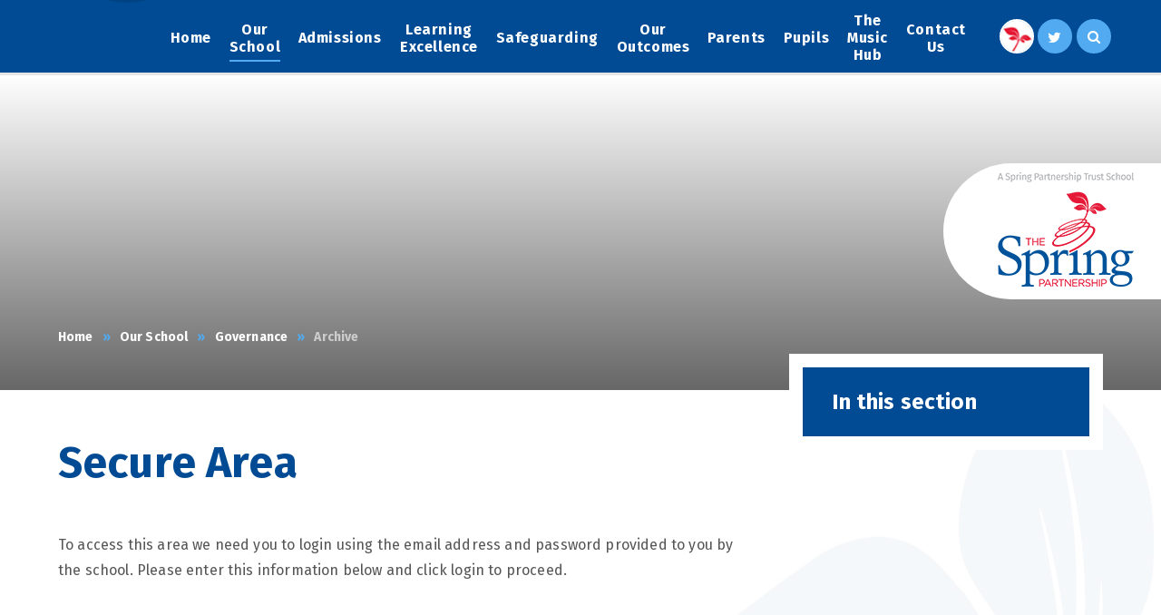

--- FILE ---
content_type: text/html
request_url: https://www.hayes-pri.bromley.sch.uk/page/?title=Archived+Meeting+Notes&pid=637
body_size: 63484
content:

<!DOCTYPE html>
<!--[if IE 7]><html class="no-ios no-js lte-ie9 lte-ie8 lte-ie7" lang="en" xml:lang="en"><![endif]-->
<!--[if IE 8]><html class="no-ios no-js lte-ie9 lte-ie8"  lang="en" xml:lang="en"><![endif]-->
<!--[if IE 9]><html class="no-ios no-js lte-ie9"  lang="en" xml:lang="en"><![endif]-->
<!--[if !IE]><!--> <html class="no-ios no-js"  lang="en" xml:lang="en"><!--<![endif]-->
	<head>
		<meta http-equiv="X-UA-Compatible" content="IE=edge" />
		<meta http-equiv="content-type" content="text/html; charset=utf-8"/>
		
		<link rel="canonical" href="https://www.hayes-pri.bromley.sch.uk/page/?title=Archived+Meeting+Notes&amp;pid=637">
		<link rel="stylesheet" integrity="sha512-+L4yy6FRcDGbXJ9mPG8MT/3UCDzwR9gPeyFNMCtInsol++5m3bk2bXWKdZjvybmohrAsn3Ua5x8gfLnbE1YkOg==" crossorigin="anonymous" referrerpolicy="no-referrer" media="screen" href="https://cdnjs.cloudflare.com/ajax/libs/font-awesome/4.5.0/css/font-awesome.min.css?cache=260112">
<!--[if IE 7]><link rel="stylesheet" media="screen" href="https://cdn.juniperwebsites.co.uk/_includes/font-awesome/4.2.0/css/font-awesome-ie7.min.css?cache=v4.6.56.3">
<![endif]-->
		<title>Hayes Primary School - Secure Area</title>
		
<!--[if IE]>
<script>
console = {log:function(){return;}};
</script>
<![endif]-->

<script>
	var boolItemEditDisabled;
	var boolLanguageMode, boolLanguageEditOriginal;
	var boolViewingConnect;
	var boolConnectDashboard;
	var displayRegions = [];
	var intNewFileCount = 0;
	strItemType = "page";
	strSubItemType = "page";

	var featureSupport = {
		tagging: false,
		eventTagging: false
	};
	var boolLoggedIn = false;
boolAdminMode = false;
	var boolSuperUser = false;
strCookieBarStyle = 'none';
	intParentPageID = "21";
	intCurrentItemID = 637;
	var intCurrentCatID = "";
boolIsHomePage = false;
	boolItemEditDisabled = true;
	boolLanguageEditOriginal=true;
	strCurrentLanguage='en-gb';	strFileAttachmentsUploadLocation = 'bottom';	boolViewingConnect = false;	boolConnectDashboard = false;	var objEditorComponentList = {};

</script>

<script src="https://cdn.juniperwebsites.co.uk/admin/_includes/js/mutation_events.min.js?cache=v4.6.56.3"></script>
<script src="https://cdn.juniperwebsites.co.uk/admin/_includes/js/jquery/jquery.js?cache=v4.6.56.3"></script>
<script src="https://cdn.juniperwebsites.co.uk/admin/_includes/js/jquery/jquery.prefilter.js?cache=v4.6.56.3"></script>
<script src="https://cdn.juniperwebsites.co.uk/admin/_includes/js/jquery/jquery.query.js?cache=v4.6.56.3"></script>
<script src="https://cdn.juniperwebsites.co.uk/admin/_includes/js/jquery/js.cookie.js?cache=v4.6.56.3"></script>
<script src="/_includes/editor/template-javascript.asp?cache=260112"></script>
<script src="/admin/_includes/js/functions/minified/functions.login.new.asp?cache=260112"></script>

  <script>

  </script>
<link href="https://www.hayes-pri.bromley.sch.uk/feeds/pages.asp?pid=637&lang=en" rel="alternate" type="application/rss+xml" title="Hayes Primary School - Archived Meeting Notes - Page Updates"><link href="https://www.hayes-pri.bromley.sch.uk/feeds/comments.asp?title=Archived Meeting Notes&amp;item=page&amp;pid=637" rel="alternate" type="application/rss+xml" title="Hayes Primary School - Archived Meeting Notes - Page Comments"><link rel="stylesheet" media="screen" href="/_site/css/main.css?cache=260112">


	<meta name="mobile-web-app-capable" content="yes">
	<meta name="apple-mobile-web-app-capable" content="yes">
	<meta name="viewport" content="width=device-width, initial-scale=1, minimum-scale=1, maximum-scale=1">

	<link rel="author" href="/humans.txt">
	<link rel="icon" href="/_site/images/favicons/favicon.ico">
	<link rel="apple-touch-icon" href="/_site/images/favicons/favicon.png">
	<link href="//fonts.googleapis.com/css?family=Fira+Sans:400,400i,500,700,700i" rel="stylesheet">


	<link rel="stylesheet" href="/_site/css/print.css" type="text/css" media="print">

	<script type="text/javascript">
	var iOS = ( navigator.userAgent.match(/(iPad|iPhone|iPod)/g) ? true : false );
	if (iOS) { $('html').removeClass('no-ios').addClass('ios'); }
	</script>
<link rel="stylesheet" media="screen" href="https://cdn.juniperwebsites.co.uk/_includes/css/content-blocks.css?cache=v4.6.56.3">
<link rel="stylesheet" media="screen" href="/_includes/css/cookie-colour.asp?cache=260112">
<link rel="stylesheet" media="screen" href="https://cdn.juniperwebsites.co.uk/_includes/css/cookies.css?cache=v4.6.56.3">
<link rel="stylesheet" media="screen" href="https://cdn.juniperwebsites.co.uk/_includes/css/cookies.advanced.css?cache=v4.6.56.3">
<link rel="stylesheet" media="screen" href="https://cdn.juniperwebsites.co.uk/_includes/css/overlord.css?cache=v4.6.56.3">
<link rel="stylesheet" media="screen" href="https://cdn.juniperwebsites.co.uk/_includes/css/templates.css?cache=v4.6.56.3">
<link rel="stylesheet" media="screen" href="/_site/css/attachments.css?cache=260112">
<link rel="stylesheet" media="screen" href="/_site/css/templates.css?cache=260112">
<style>#print_me { display: none;}</style><script src="https://cdn.juniperwebsites.co.uk/admin/_includes/js/modernizr.js?cache=v4.6.56.3"></script>
<script integrity="sha256-oTyWrNiP6Qftu4vs2g0RPCKr3g1a6QTlITNgoebxRc4=" crossorigin="anonymous" referrerpolicy="no-referrer" src="https://code.jquery.com/ui/1.10.4/jquery-ui.min.js?cache=260112"></script>
<script src="https://cdn.juniperwebsites.co.uk/admin/_includes/js/jquery/jquery.ui.timepicker.min.js?cache=v4.6.56.3"></script>
<link rel="stylesheet" media="screen" href="https://cdn.juniperwebsites.co.uk/admin/_includes/css/jquery.ui.timepicker.css?cache=v4.6.56.3">
<script src="https://cdn.juniperwebsites.co.uk/admin/_includes/js/jquery/jquery-ui.touch-punch.min.js?cache=v4.6.56.3"></script>
<link rel="stylesheet" media="screen" href="https://cdn.juniperwebsites.co.uk/admin/_includes/css/jquery-ui.css?cache=v4.6.56.3">
<script src="https://cdn.juniperwebsites.co.uk/_includes/js/swfobject.js?cache=v4.6.56.3"></script>

        <meta property="og:site_name" content="Hayes Primary School" />
        <meta property="og:title" content="Secure Area" />
        <meta property="og:image" content="https://www.hayes-pri.bromley.sch.uk/_site/images/design/thumbnail.jpg" />
        <meta property="og:type" content="website" />
        <meta property="twitter:card" content="summary" />
</head>


    <body>


<div id="print_me"></div>
<div class="mason mason--inner">

	<section class="access">
		<a class="access__anchor" name="header"></a>
		<a class="access__link" href="#content">Skip to content &darr;</a>
	</section>

	
	
	<header class="header container">
		<div class="logo__shadow"><div class="shadow"></div></div>
		<div class="center">
			<a href="/" class="header__link">
				
				<svg id="logo" data-name="Hayes Lily Master copy" xmlns="http://www.w3.org/2000/svg" viewBox="0 0 420.71 496.31">
  <defs>
    <style>
      .cls-1 {
        fill: #fff;
      }
    </style>
  </defs>
  <g id="line__1">
    <path class="cls-1" d="M19.52,300.51v42.86H64.76V300.51H84.29v107H64.76V360.35H19.52v47.14H0v-107Z"/>
    <path class="cls-1" d="M163.34,388.92a124,124,0,0,0,1.11,18.57H146.83l-1.27-8.57h-.48c-4.76,6-12.86,10.32-22.86,10.32-15.56,0-24.29-11.27-24.29-23,0-19.53,17.3-29.37,45.87-29.21v-1.27c0-5.08-2.06-13.49-15.71-13.49A40.94,40.94,0,0,0,107.31,348l-3.81-12.7c5.71-3.49,15.72-6.83,27.94-6.83,24.76,0,31.91,15.71,31.91,32.54Zm-19-19.21c-13.81-.32-27,2.7-27,14.45,0,7.62,4.92,11.11,11.11,11.11a15.82,15.82,0,0,0,15.24-10.64,14,14,0,0,0,.63-4.29Z"/>
    <path class="cls-1" d="M192.07,330.19l14,41.43c1.59,4.76,3.17,10.64,4.29,15.08h.48c1.27-4.44,2.7-10.16,4.13-15.24L227,330.19h21l-19.37,52.7c-10.64,28.89-17.78,41.75-27,49.68a39.27,39.27,0,0,1-20.48,10l-4.44-16.51a33.44,33.44,0,0,0,11.43-5.4,34,34,0,0,0,10.64-12.22A7.84,7.84,0,0,0,200,405a8.28,8.28,0,0,0-1.11-3.81l-28.25-71Z"/>
    <path class="cls-1" d="M268.43,374.32c.48,14,11.43,20,23.81,20,9,0,15.56-1.27,21.43-3.49l2.86,13.49a72.5,72.5,0,0,1-27,4.92c-25.08,0-39.84-15.56-39.84-39.21,0-21.43,13-41.59,37.78-41.59,25.24,0,33.33,20.64,33.33,37.62a48.06,48.06,0,0,1-.63,8.25Zm34-13.65c.16-7.14-3-18.89-16-18.89-12.06,0-17.14,11-17.94,18.89Z"/>
    <path class="cls-1" d="M333,389.56a43.56,43.56,0,0,0,19.84,5.56c8.57,0,12.38-3.49,12.38-8.57,0-5.24-3.17-7.94-12.7-11.27-15.08-5.24-21.43-13.49-21.27-22.54,0-13.65,11.27-24.29,29.21-24.29,8.57,0,16,2.22,20.48,4.6l-3.81,13.81a34.72,34.72,0,0,0-16.35-4.44c-7,0-10.79,3.33-10.79,8.1,0,4.92,3.65,7.3,13.49,10.79,14,5.08,20.48,12.22,20.64,23.65,0,14-11,24.29-31.43,24.29-9.37,0-17.78-2.38-23.49-5.56Z"/>
  </g>
  <g id="line__2">
    <path class="cls-1" d="M.06,438.48A65.78,65.78,0,0,1,11,437.63c5.61,0,9.71,1.3,12.32,3.65a11.82,11.82,0,0,1,3.85,9.19c0,4-1.17,7.11-3.39,9.39-3,3.2-7.89,4.83-13.43,4.83a19.51,19.51,0,0,1-4.56-.39v17.6H.06Zm5.67,21.19a19,19,0,0,0,4.69.46c6.85,0,11-3.33,11-9.39,0-5.8-4.11-8.61-10.37-8.61a23.81,23.81,0,0,0-5.35.46Z"/>
    <path class="cls-1" d="M32.21,460.19c0-3.72-.07-6.91-.26-9.85h5l.2,6.19h.26c1.43-4.24,4.89-6.91,8.74-6.91a6.23,6.23,0,0,1,1.63.2v5.41a8.6,8.6,0,0,0-2-.2c-4,0-6.91,3.06-7.69,7.37a16.15,16.15,0,0,0-.26,2.67V481.9H32.21Z"/>
    <path class="cls-1" d="M58.87,441.48a3.55,3.55,0,0,1-7.11,0,3.5,3.5,0,0,1,3.59-3.59A3.41,3.41,0,0,1,58.87,441.48ZM52.48,481.9V450.35h5.74V481.9Z"/>
    <path class="cls-1" d="M66.43,458.89c0-3.26-.07-5.93-.26-8.54h5l.26,5.09h.2a10.88,10.88,0,0,1,9.91-5.8A9.33,9.33,0,0,1,90.49,456h.13a13,13,0,0,1,3.52-4.11,10.77,10.77,0,0,1,7-2.22c4.17,0,10.37,2.74,10.37,13.69V481.9h-5.61V464c0-6.06-2.22-9.71-6.85-9.71a7.43,7.43,0,0,0-6.78,5.22,9.46,9.46,0,0,0-.46,2.87v19.5H86.19V463c0-5-2.22-8.67-6.59-8.67-3.59,0-6.19,2.87-7.11,5.74a7.91,7.91,0,0,0-.46,2.8v19H66.43Z"/>
    <path class="cls-1" d="M141.67,474.34a44.39,44.39,0,0,0,.52,7.56H137l-.46-4h-.2a11.75,11.75,0,0,1-9.65,4.69c-6.39,0-9.65-4.5-9.65-9.06,0-7.63,6.78-11.8,19-11.74v-.65c0-2.61-.72-7.3-7.17-7.3a15.72,15.72,0,0,0-8.22,2.35l-1.3-3.78a19.58,19.58,0,0,1,10.37-2.8c9.65,0,12,6.58,12,12.91Zm-5.54-8.54c-6.26-.13-13.37,1-13.37,7.11a5.08,5.08,0,0,0,5.41,5.48,7.85,7.85,0,0,0,7.63-5.28,6,6,0,0,0,.33-1.83Z"/>
    <path class="cls-1" d="M149.62,460.19c0-3.72-.07-6.91-.26-9.85h5l.2,6.19h.26c1.43-4.24,4.89-6.91,8.74-6.91a6.23,6.23,0,0,1,1.63.2v5.41a8.6,8.6,0,0,0-2-.2c-4,0-6.91,3.06-7.69,7.37a16.16,16.16,0,0,0-.26,2.67V481.9h-5.67Z"/>
    <path class="cls-1" d="M173.35,450.35,180.27,469c.72,2.09,1.5,4.56,2,6.45h.13c.59-1.89,1.24-4.3,2-6.58l6.26-18.52h6.06l-8.61,22.5c-4.11,10.82-6.91,16.37-10.82,19.76a15.54,15.54,0,0,1-7,3.72l-1.43-4.82a15.2,15.2,0,0,0,5-2.8,17.4,17.4,0,0,0,4.82-6.39,4.13,4.13,0,0,0,.46-1.37,5,5,0,0,0-.39-1.5l-11.67-29.08Z"/>
    <path class="cls-1" d="M212.6,475a20.1,20.1,0,0,0,10.17,2.87c5.8,0,9.19-3.06,9.19-7.5,0-4.11-2.35-6.45-8.28-8.74-7.17-2.54-11.61-6.26-11.61-12.45,0-6.85,5.67-11.93,14.21-11.93a20,20,0,0,1,9.71,2.15L234.44,444a17.5,17.5,0,0,0-8.35-2.09c-6,0-8.28,3.59-8.28,6.58,0,4.11,2.67,6.13,8.74,8.48,7.43,2.87,11.21,6.45,11.21,12.91,0,6.78-5,12.71-15.39,12.71-4.24,0-8.87-1.3-11.21-2.87Z"/>
    <path class="cls-1" d="M266.91,480.73a20.94,20.94,0,0,1-9.06,1.89c-9.52,0-15.71-6.52-15.71-16.17s6.65-16.76,17-16.76a19.19,19.19,0,0,1,8,1.63l-1.3,4.43a13.31,13.31,0,0,0-6.65-1.5c-7.24,0-11.15,5.35-11.15,11.93,0,7.3,4.69,11.8,11,11.8a16.31,16.31,0,0,0,7-1.56Z"/>
    <path class="cls-1" d="M272.32,435.61h5.74V455.3h.13a10.64,10.64,0,0,1,4.11-4,11.81,11.81,0,0,1,5.87-1.63c4.24,0,11,2.61,11,13.5V481.9h-5.74V463.78c0-5.09-1.89-9.39-7.3-9.39a8.24,8.24,0,0,0-7.69,5.74,6.94,6.94,0,0,0-.39,2.74v19h-5.74Z"/>
    <path class="cls-1" d="M335.76,465.87c0,11.67-8.08,16.76-15.71,16.76-8.54,0-15.13-6.26-15.13-16.23,0-10.56,6.91-16.76,15.65-16.76C329.63,449.63,335.76,456.22,335.76,465.87Zm-25,.33c0,6.91,4,12.13,9.58,12.13s9.58-5.15,9.58-12.26c0-5.35-2.67-12.13-9.45-12.13S310.72,460.19,310.72,466.19Z"/>
    <path class="cls-1" d="M370.25,465.87c0,11.67-8.08,16.76-15.71,16.76-8.54,0-15.13-6.26-15.13-16.23,0-10.56,6.91-16.76,15.65-16.76C364.12,449.63,370.25,456.22,370.25,465.87Zm-25,.33c0,6.91,4,12.13,9.58,12.13s9.58-5.15,9.58-12.26c0-5.35-2.67-12.13-9.45-12.13S345.21,460.19,345.21,466.19Z"/>
    <path class="cls-1" d="M376.18,435.61h5.74V481.9h-5.74Z"/>
  </g>
  <g id="lilly">
    <path class="cls-1" d="M162.72,88.59c10.25-5,21.85-7.29,32.66-2.63,10.21,4.41,16.35,13.17,23.52,21.14,1.49,1.65,13.14,19.63,17.57,27.1,2.59,4.36,8.42,15.05,9.4,17.74.28.77.41,5.64-1.78,3.78-8.29-7.05-24.64-16.35-48.25-23.52-17.55-5.33-40.76-8.81-38.64-7.67s15.47,3.65,28.57,7.63c24.56,7.46,49.64,20.23,49.65,22.79,0,1.89-3.73-.67-12.3-3.51-18.24-6.06-37.13-8.61-35.54-7.59,1.14.73,12.72,3.27,26.74,7.31,9.49,2.74,18.92,8.4,20.34,8.84s10,3.51,10.08,6c.27,6.13-12.94,4.53-20.11,6.11-13.59,3-58.27,4.61-69.14.58s-17.5-11.61-26.74-22.56-21.82-20.74-21.82-20.74S153.25,93.17,162.72,88.59Z"/>
    <path class="cls-1" d="M364.92,89.65c-10.25-5-21.85-7.29-32.66-2.63-10.21,4.41-16.35,13.17-23.52,21.14-1.49,1.65-13.14,19.63-17.57,27.1-2.58,4.36-8.42,15.05-9.4,17.74-.28.76-.42,5.64,1.78,3.78,8.29-7.05,24.63-16.35,48.24-23.52,17.55-5.33,40.76-8.81,38.64-7.67s-15.47,3.65-28.57,7.63c-24.56,7.46-49.64,20.23-49.65,22.79,0,1.89,3.72-.67,12.3-3.52,18.24-6.06,37.13-8.61,35.54-7.59-1.14.73-12.73,3.27-26.74,7.31-9.5,2.74-18.92,8.4-20.34,8.84s-10,3.51-10.08,6c-.27,6.13,12.94,4.53,20.11,6.11,13.59,3,58.27,4.61,69.15.58s17.5-11.61,26.74-22.56,21.82-20.74,21.82-20.74S374.39,94.24,364.92,89.65Z"/>
    <path class="cls-1" d="M284.61,36.56a205.92,205.92,0,0,0-14.2-16.19C267.21,17,253.68,0,253.68,0s-8.34,12.59-9.75,14.56c-3.26,4.57-6.51,9.16-9.57,13.84-6.36,9.74-11.77,19.92-14.79,30.9-3,10.77-4.18,22.35-1.13,33.12,3,10.54,11,18.24,18,31.17s12.21,25,15.57,23.54a15,15,0,0,1,4.62-1.5c2.46-.48,2.35-3.11,2.49-5.63.34-6.33-.24-16.79-1.58-27.58-2-15.93-7.33-39.88-7.08-41.35.34-2.05,8.84,29.33,10.62,50.39.84,9.9-.14,14.77,1.78,14,2.59-1.09,4.63-31.93,1.53-60-1.66-15-7.44-41.27-7.22-43.9s8.28,30.34,10.62,50.39c4.46,38.12-.63,54.84.11,56.17s5.93-8.57,7.15-19.1c.65-5.61.86-15.95,1.3-16.86s1,12.13.11,19.66c-1.44,12.41-3.42,18.17-7.28,21.29-1.63,1.31.76,2.8,2.42,4s5.63,2.87,6.75,1.53c3.72-4.43,3.75-9.86,10.23-23.25s8.92-19.45,9.5-29.88C299.3,75,297.53,53.67,284.61,36.56Z"/>
    <path class="cls-1" d="M305.2,228.06c-3.29-13.76-26.8-40.84-29.65-42.28-1.43-.73-4.88.59-5.87,1.13a7.1,7.1,0,0,0-2.59,3.5,52.6,52.6,0,0,0-2,8.06,114.6,114.6,0,0,0-.75,19.66c.56,12.39,3.23,31.17,2.95,32.28-.39,1.55-5-23.13-5.12-39.47,0-7.68,1-11.37-.52-10.87-2.06.69-5.51,24.32-4.83,46.13.37,11.63,3.23,32.24,2.89,34.26s-4.53-23.87-5.12-39.46c-1.12-29.63,3.82-42.2,3.32-43.28s-4.79,6.47-6.37,14.51c-.84,4.29-1.93,12-2.33,12.68s0-9.39,1.11-15.15a57,57,0,0,1,8.09-20.25.8.8,0,0,0-.13-1.08c-1.74-1.21-3.22-2-5.09-1.22-3.05,1.22-6.61,10.74-9.06,15.33s-19.71,21.7-23.71,37.83-1,26.2,2.36,34,9.26,21.09,15.87,26.05,13,9.52,16.57,12.58,10,10.83,10,10.83a215.85,215.85,0,0,0,31.44-30.63C312.69,274.22,308.49,241.81,305.2,228.06Z"/>
    <path class="cls-1" d="M245,181.63a122.06,122.06,0,0,0-14.63,6.77c-4.74,2.6-10.55,6.27-14.8,9a54.33,54.33,0,0,1-5.62,3.39l-.12,0a1.34,1.34,0,0,1-.49,0c-.13-.06-.09-.38-.09-.38-.27-1.19,15.93-12,24.4-16.3,1.87-.95,3.5-1.67,4.68-2.19.65-.29,1.28-.57,1.74-.79-3.87.54-19.4,6.27-32.46,13.25-4.26,2.28-10,5.83-14.54,8.68a79.32,79.32,0,0,1-7.2,4.28l-.17,0h-.09s-.28.13-.41,0a.47.47,0,0,1-.09-.38c-.29-1.22,17.87-12.81,24.42-16.31,13.78-7.37,27.14-12.56,35.32-13.84.66-.1,1.17-.11,2-.21s-.45-1.87-1.13-2a10.64,10.64,0,0,0-4.31.05,76.34,76.34,0,0,0-8.22,1.48c-8.63,2-36.58,4.66-38.46,4.69-3.05-.06-6.12.09-9.18.26a48.35,48.35,0,0,0-30.4,13.45c-13.55,13.24-14.63,22.36-17.34,32.05s-2.83,16.72-4.34,21.25a26.56,26.56,0,0,1-2.41,5.81s12.95-.2,18.37-2.78,12-7,23.73-9.24S212,231.3,218.66,222.26s18.4-21.74,22.32-27.55,10-11,9.28-12.66c-.3-.71-1.24-1.88-2.08-1.77C247.74,180.34,245,181.63,245,181.63Z"/>
    <path class="cls-1" d="M397,247.78c-1.5-4.52-1.63-11.55-4.34-21.25s-3.79-18.81-17.34-32.05A48.34,48.34,0,0,0,344.94,181c-3.06-.16-6.13-.32-9.18-.26-1.88,0-3.76,0-5.62.14-3.28.25-6.43.41-9.56.45a74.09,74.09,0,0,1-19.5-2.34c-2.93-.69-8.61-2.48-11.23-2.81a32.63,32.63,0,0,0-5.61-.16c-2,.24-2.32.57-2.44.78s.06,1,3.48,1.25c6.27.54,22.51,5.87,38.38,14.91,6.45,3.67,24.3,15.74,24,16.95a1.53,1.53,0,0,1-.1.37c-.05.07-.41,0-.41,0H347l-.16-.05a80.47,80.47,0,0,1-7.09-4.47c-4.5-3-10.11-6.68-14.31-9.07-12.88-7.33-28.25-13.46-32.1-14.1.45.24,1.07.53,1.72.84,1.17.55,2.77,1.31,4.61,2.31,8.36,4.52,24.26,15.75,24,16.94a.31.31,0,0,1-.1.38.57.57,0,0,1-.49,0l-.12,0a54,54,0,0,1-5.53-3.53c-4.18-2.79-9.9-6.61-14.56-9.34a103.66,103.66,0,0,0-14.45-7.15c-4.52-1.91-6.51-3.28-7.67-2.65s1.93,4.34,4,7.38c3.91,5.81,20.45,25.44,27.08,34.49s33.77,17,45.52,19.31,18.31,6.66,23.73,9.24,18.37,2.78,18.37,2.78A26.37,26.37,0,0,1,397,247.78Z"/>
  </g>
</svg>

			</a>
			<button class="btn__reset menu__btn" data-toggle=".mason--menu">	
				<div class="menu__btn__icon">
					<span></span>
					<span></span>
					<span></span>
					<span></span>
					<span></span>
					<span></span>
				</div>		
			</button>
			<div class="header__buttons">
				<div class="circle__button circle__spring"><a class="sptring__link" href="https://www.springpartnershiptrust.co.uk/" target="_blank"></a></div>
				<div class="circle__button circle__twitter"><a href="https://twitter.com/hayes_primary" target="_blank"><i class=" fa fa-twitter"></i></a></div>
			</div>
			<section class="menu">
				<nav class="menu__sidebar center">
					<ul class="menu__sidebar__list"><li class="menu__sidebar__list__item menu__sidebar__list__item--page_1"><a class="menu__sidebar__list__item__link" id="page_1" href="/"><span>Home</span></a><button class="menu__sidebar__list__item__button"><i class="menu__sidebar__list__item__button__icon fa fa-angle-down"></i></button></li><li class="menu__sidebar__list__item menu__sidebar__list__item--page_6 menu__sidebar__list__item--subitems menu__sidebar__list__item--selected"><a class="menu__sidebar__list__item__link" id="page_6" href="/page/?title=Our+School&amp;pid=6"><span>Our School</span></a><button class="menu__sidebar__list__item__button"><i class="menu__sidebar__list__item__button__icon fa fa-angle-down"></i></button><ul class="menu__sidebar__list__item__sub"><li class="menu__sidebar__list__item menu__sidebar__list__item--page_11"><a class="menu__sidebar__list__item__link" id="page_11" href="/page/?title=Welcome+from+our+Head+Teacher&amp;pid=11"><span>Welcome from our Head Teacher</span></a><button class="menu__sidebar__list__item__button"><i class="menu__sidebar__list__item__button__icon fa fa-angle-down"></i></button></li><li class="menu__sidebar__list__item menu__sidebar__list__item--page_111"><a class="menu__sidebar__list__item__link" id="page_111" href="/page/?title=Anti%2DBullying&amp;pid=111"><span>Anti-Bullying</span></a><button class="menu__sidebar__list__item__button"><i class="menu__sidebar__list__item__button__icon fa fa-angle-down"></i></button></li><li class="menu__sidebar__list__item menu__sidebar__list__item--page_399"><a class="menu__sidebar__list__item__link" id="page_399" href="/page/?title=Behaviour&amp;pid=399"><span>Behaviour</span></a><button class="menu__sidebar__list__item__button"><i class="menu__sidebar__list__item__button__icon fa fa-angle-down"></i></button></li><li class="menu__sidebar__list__item menu__sidebar__list__item--page_30"><a class="menu__sidebar__list__item__link" id="page_30" href="/page/?title=Equality&amp;pid=30"><span>Equality</span></a><button class="menu__sidebar__list__item__button"><i class="menu__sidebar__list__item__button__icon fa fa-angle-down"></i></button></li><li class="menu__sidebar__list__item menu__sidebar__list__item--page_410"><a class="menu__sidebar__list__item__link" id="page_410" href="/page/?title=Ethos%2C+Vision+and+Values&amp;pid=410"><span>Ethos, Vision and Values</span></a><button class="menu__sidebar__list__item__button"><i class="menu__sidebar__list__item__button__icon fa fa-angle-down"></i></button></li><li class="menu__sidebar__list__item menu__sidebar__list__item--page_16 menu__sidebar__list__item--selected"><a class="menu__sidebar__list__item__link" id="page_16" href="/page/?title=Governance&amp;pid=16"><span>Governance</span></a><button class="menu__sidebar__list__item__button"><i class="menu__sidebar__list__item__button__icon fa fa-angle-down"></i></button></li><li class="menu__sidebar__list__item menu__sidebar__list__item--page_516"><a class="menu__sidebar__list__item__link" id="page_516" href="/page/?title=Our+Staff&amp;pid=516"><span>Our Staff</span></a><button class="menu__sidebar__list__item__button"><i class="menu__sidebar__list__item__button__icon fa fa-angle-down"></i></button></li><li class="menu__sidebar__list__item menu__sidebar__list__item--page_26"><a class="menu__sidebar__list__item__link" id="page_26" href="/page/?title=PE+%26amp%3B+Sport+Premium&amp;pid=26"><span>PE &amp; Sport Premium</span></a><button class="menu__sidebar__list__item__button"><i class="menu__sidebar__list__item__button__icon fa fa-angle-down"></i></button></li><li class="menu__sidebar__list__item menu__sidebar__list__item--page_24"><a class="menu__sidebar__list__item__link" id="page_24" href="/page/?title=Policies+%26amp%3B+Procedures&amp;pid=24"><span>Policies &amp; Procedures</span></a><button class="menu__sidebar__list__item__button"><i class="menu__sidebar__list__item__button__icon fa fa-angle-down"></i></button></li><li class="menu__sidebar__list__item menu__sidebar__list__item--page_25"><a class="menu__sidebar__list__item__link" id="page_25" href="/page/?title=Pupil+Premium&amp;pid=25"><span>Pupil Premium</span></a><button class="menu__sidebar__list__item__button"><i class="menu__sidebar__list__item__button__icon fa fa-angle-down"></i></button></li><li class="menu__sidebar__list__item menu__sidebar__list__item--page_108"><a class="menu__sidebar__list__item__link" id="page_108" href="/page/?title=SEND&amp;pid=108"><span>SEND</span></a><button class="menu__sidebar__list__item__button"><i class="menu__sidebar__list__item__button__icon fa fa-angle-down"></i></button></li><li class="menu__sidebar__list__item menu__sidebar__list__item--page_258"><a class="menu__sidebar__list__item__link" id="page_258" href="/page/?title=The+History+of+our+School&amp;pid=258"><span>The History of our School</span></a><button class="menu__sidebar__list__item__button"><i class="menu__sidebar__list__item__button__icon fa fa-angle-down"></i></button></li><li class="menu__sidebar__list__item menu__sidebar__list__item--page_612"><a class="menu__sidebar__list__item__link" id="page_612" href="/page/?title=Therapy+Dog+%2D+Dexter&amp;pid=612"><span>Therapy Dog - Dexter</span></a><button class="menu__sidebar__list__item__button"><i class="menu__sidebar__list__item__button__icon fa fa-angle-down"></i></button></li></ul></li><li class="menu__sidebar__list__item menu__sidebar__list__item--page_22 menu__sidebar__list__item--subitems"><a class="menu__sidebar__list__item__link" id="page_22" href="/page/?title=Admissions&amp;pid=22"><span>Admissions</span></a><button class="menu__sidebar__list__item__button"><i class="menu__sidebar__list__item__button__icon fa fa-angle-down"></i></button><ul class="menu__sidebar__list__item__sub"><li class="menu__sidebar__list__item menu__sidebar__list__item--page_702"><a class="menu__sidebar__list__item__link" id="page_702" href="/page/?title=Admissions+Process&amp;pid=702"><span>Admissions Process</span></a><button class="menu__sidebar__list__item__button"><i class="menu__sidebar__list__item__button__icon fa fa-angle-down"></i></button></li><li class="menu__sidebar__list__item menu__sidebar__list__item--page_692"><a class="menu__sidebar__list__item__link" id="page_692" href="/page/?title=Open+Days&amp;pid=692"><span>Open Days</span></a><button class="menu__sidebar__list__item__button"><i class="menu__sidebar__list__item__button__icon fa fa-angle-down"></i></button></li><li class="menu__sidebar__list__item menu__sidebar__list__item--page_574"><a class="menu__sidebar__list__item__link" id="page_574" href="/page/?title=Frequently+Asked+Questions&amp;pid=574"><span>Frequently Asked Questions</span></a><button class="menu__sidebar__list__item__button"><i class="menu__sidebar__list__item__button__icon fa fa-angle-down"></i></button></li></ul></li><li class="menu__sidebar__list__item menu__sidebar__list__item--page_7 menu__sidebar__list__item--subitems"><a class="menu__sidebar__list__item__link" id="page_7" href="/page/?title=Learning+Excellence&amp;pid=7"><span>Learning Excellence</span></a><button class="menu__sidebar__list__item__button"><i class="menu__sidebar__list__item__button__icon fa fa-angle-down"></i></button><ul class="menu__sidebar__list__item__sub"><li class="menu__sidebar__list__item menu__sidebar__list__item--page_33"><a class="menu__sidebar__list__item__link" id="page_33" href="/page/?title=Our+Curriculum&amp;pid=33"><span>Our Curriculum</span></a><button class="menu__sidebar__list__item__button"><i class="menu__sidebar__list__item__button__icon fa fa-angle-down"></i></button></li><li class="menu__sidebar__list__item menu__sidebar__list__item--page_200"><a class="menu__sidebar__list__item__link" id="page_200" href="/page/?title=Awards+for+Excellence&amp;pid=200"><span>Awards for Excellence</span></a><button class="menu__sidebar__list__item__button"><i class="menu__sidebar__list__item__button__icon fa fa-angle-down"></i></button></li><li class="menu__sidebar__list__item menu__sidebar__list__item--page_285"><a class="menu__sidebar__list__item__link" id="page_285" href="/page/?title=Enrichment+and+Clubs&amp;pid=285"><span>Enrichment and Clubs</span></a><button class="menu__sidebar__list__item__button"><i class="menu__sidebar__list__item__button__icon fa fa-angle-down"></i></button></li><li class="menu__sidebar__list__item menu__sidebar__list__item--page_661"><a class="menu__sidebar__list__item__link" id="page_661" href="/page/?title=Forest+School&amp;pid=661"><span>Forest School</span></a><button class="menu__sidebar__list__item__button"><i class="menu__sidebar__list__item__button__icon fa fa-angle-down"></i></button></li><li class="menu__sidebar__list__item menu__sidebar__list__item--page_652"><a class="menu__sidebar__list__item__link" id="page_652" href="/page/?title=Junior+Duke+Awards&amp;pid=652"><span>Junior Duke Awards</span></a><button class="menu__sidebar__list__item__button"><i class="menu__sidebar__list__item__button__icon fa fa-angle-down"></i></button></li><li class="menu__sidebar__list__item menu__sidebar__list__item--page_259"><a class="menu__sidebar__list__item__link" id="page_259" href="/page/?title=Pupil+Leadership&amp;pid=259"><span>Pupil Leadership</span></a><button class="menu__sidebar__list__item__button"><i class="menu__sidebar__list__item__button__icon fa fa-angle-down"></i></button></li></ul></li><li class="menu__sidebar__list__item menu__sidebar__list__item--page_613 menu__sidebar__list__item--subitems"><a class="menu__sidebar__list__item__link" id="page_613" href="/page/?title=Safeguarding&amp;pid=613"><span>Safeguarding</span></a><button class="menu__sidebar__list__item__button"><i class="menu__sidebar__list__item__button__icon fa fa-angle-down"></i></button><ul class="menu__sidebar__list__item__sub"><li class="menu__sidebar__list__item menu__sidebar__list__item--page_221"><a class="menu__sidebar__list__item__link" id="page_221" href="/page/?title=Designated+Safeguarding+Leads&amp;pid=221"><span>Designated Safeguarding Leads</span></a><button class="menu__sidebar__list__item__button"><i class="menu__sidebar__list__item__button__icon fa fa-angle-down"></i></button></li><li class="menu__sidebar__list__item menu__sidebar__list__item--page_489"><a class="menu__sidebar__list__item__link" id="page_489" href="/page/?title=What+we+do+in+School+to+keep+your+children+safe&amp;pid=489"><span>What we do in School to keep your children safe</span></a><button class="menu__sidebar__list__item__button"><i class="menu__sidebar__list__item__button__icon fa fa-angle-down"></i></button></li><li class="menu__sidebar__list__item menu__sidebar__list__item--page_222"><a class="menu__sidebar__list__item__link" id="page_222" href="/page/?title=Online+Safety+Guidance+for+Parents&amp;pid=222"><span>Online Safety Guidance for Parents</span></a><button class="menu__sidebar__list__item__button"><i class="menu__sidebar__list__item__button__icon fa fa-angle-down"></i></button></li><li class="menu__sidebar__list__item menu__sidebar__list__item--page_490"><a class="menu__sidebar__list__item__link" id="page_490" href="/page/?title=Safeguarding+for+School+Visitors&amp;pid=490"><span>Safeguarding for School Visitors</span></a><button class="menu__sidebar__list__item__button"><i class="menu__sidebar__list__item__button__icon fa fa-angle-down"></i></button></li><li class="menu__sidebar__list__item menu__sidebar__list__item--page_491"><a class="menu__sidebar__list__item__link" id="page_491" href="/page/?title=What+to+do+if+you+are+worried+about+a+child&amp;pid=491"><span>What to do if you are worried about a child</span></a><button class="menu__sidebar__list__item__button"><i class="menu__sidebar__list__item__button__icon fa fa-angle-down"></i></button></li><li class="menu__sidebar__list__item menu__sidebar__list__item--page_663"><a class="menu__sidebar__list__item__link" id="page_663" href="/page/?title=Clever+Never+Goes+%2D+the+new+%27stranger+danger%27&amp;pid=663"><span>Clever Never Goes - the new 'stranger danger'</span></a><button class="menu__sidebar__list__item__button"><i class="menu__sidebar__list__item__button__icon fa fa-angle-down"></i></button></li><li class="menu__sidebar__list__item menu__sidebar__list__item--page_691"><a class="menu__sidebar__list__item__link" id="page_691" href="/page/?title=NSPCC+Guidance+on+when+it+is+safe+for+children+to+be+left+in+the+home+alone%2E&amp;pid=691"><span>NSPCC Guidance on when it is safe for children to be left in the home alone.</span></a><button class="menu__sidebar__list__item__button"><i class="menu__sidebar__list__item__button__icon fa fa-angle-down"></i></button></li><li class="menu__sidebar__list__item menu__sidebar__list__item--page_698"><a class="menu__sidebar__list__item__link" id="page_698" href="/page/?title=Operation+Encompass&amp;pid=698"><span>Operation Encompass</span></a><button class="menu__sidebar__list__item__button"><i class="menu__sidebar__list__item__button__icon fa fa-angle-down"></i></button></li><li class="menu__sidebar__list__item menu__sidebar__list__item--page_699"><a class="menu__sidebar__list__item__link" id="page_699" href="/page/?title=Dangers+of+Vaping&amp;pid=699"><span>Dangers of Vaping</span></a><button class="menu__sidebar__list__item__button"><i class="menu__sidebar__list__item__button__icon fa fa-angle-down"></i></button></li></ul></li><li class="menu__sidebar__list__item menu__sidebar__list__item--page_8 menu__sidebar__list__item--subitems"><a class="menu__sidebar__list__item__link" id="page_8" href="/page/?title=Our+Outcomes&amp;pid=8"><span>Our Outcomes</span></a><button class="menu__sidebar__list__item__button"><i class="menu__sidebar__list__item__button__icon fa fa-angle-down"></i></button><ul class="menu__sidebar__list__item__sub"><li class="menu__sidebar__list__item menu__sidebar__list__item--page_141"><a class="menu__sidebar__list__item__link" id="page_141" href="/page/?title=GOV%2EUK+Compare+School+Performance&amp;pid=141"><span>GOV.UK Compare School Performance</span></a><button class="menu__sidebar__list__item__button"><i class="menu__sidebar__list__item__button__icon fa fa-angle-down"></i></button></li><li class="menu__sidebar__list__item menu__sidebar__list__item--page_135"><a class="menu__sidebar__list__item__link" id="page_135" href="/page/?title=Ofsted+Data+Dashboard&amp;pid=135"><span>Ofsted Data Dashboard</span></a><button class="menu__sidebar__list__item__button"><i class="menu__sidebar__list__item__button__icon fa fa-angle-down"></i></button></li><li class="menu__sidebar__list__item menu__sidebar__list__item--page_69"><a class="menu__sidebar__list__item__link" id="page_69" href="/page/?title=Ofsted+Report+%2D+June+2023&amp;pid=69"><span>Ofsted Report - June 2023</span></a><button class="menu__sidebar__list__item__button"><i class="menu__sidebar__list__item__button__icon fa fa-angle-down"></i></button></li><li class="menu__sidebar__list__item menu__sidebar__list__item--page_541"><a class="menu__sidebar__list__item__link" id="page_541" href="/page/?title=Our+Key+Stage+Results+2025&amp;pid=541"><span>Our Key Stage Results 2025</span></a><button class="menu__sidebar__list__item__button"><i class="menu__sidebar__list__item__button__icon fa fa-angle-down"></i></button></li></ul></li><li class="menu__sidebar__list__item menu__sidebar__list__item--page_10 menu__sidebar__list__item--subitems"><a class="menu__sidebar__list__item__link" id="page_10" href="/page/?title=Parents&amp;pid=10"><span>Parents</span></a><button class="menu__sidebar__list__item__button"><i class="menu__sidebar__list__item__button__icon fa fa-angle-down"></i></button><ul class="menu__sidebar__list__item__sub"><li class="menu__sidebar__list__item menu__sidebar__list__item--page_116"><a class="menu__sidebar__list__item__link" id="page_116" href="/page/?title=The+School+Day&amp;pid=116"><span>The School Day</span></a><button class="menu__sidebar__list__item__button"><i class="menu__sidebar__list__item__button__icon fa fa-angle-down"></i></button></li><li class="menu__sidebar__list__item menu__sidebar__list__item--news_category_3"><a class="menu__sidebar__list__item__link" id="news_category_3" href="/news/?pid=10&amp;nid=3"><span>Announcements</span></a><button class="menu__sidebar__list__item__button"><i class="menu__sidebar__list__item__button__icon fa fa-angle-down"></i></button></li><li class="menu__sidebar__list__item menu__sidebar__list__item--page_115"><a class="menu__sidebar__list__item__link" id="page_115" href="/page/?title=Accident%2C+Illness+and+First+Aid&amp;pid=115"><span>Accident, Illness and First Aid</span></a><button class="menu__sidebar__list__item__button"><i class="menu__sidebar__list__item__button__icon fa fa-angle-down"></i></button></li><li class="menu__sidebar__list__item menu__sidebar__list__item--page_114"><a class="menu__sidebar__list__item__link" id="page_114" href="/page/?title=Attendance&amp;pid=114"><span>Attendance</span></a><button class="menu__sidebar__list__item__button"><i class="menu__sidebar__list__item__button__icon fa fa-angle-down"></i></button></li><li class="menu__sidebar__list__item menu__sidebar__list__item--url_1"><a class="menu__sidebar__list__item__link" id="url_1" href="/calendar/?calid=1,2,3,4,5,6,7,8,9,10&amp;pid=10&amp;viewid=1"><span>Calendar</span></a><button class="menu__sidebar__list__item__button"><i class="menu__sidebar__list__item__button__icon fa fa-angle-down"></i></button></li><li class="menu__sidebar__list__item menu__sidebar__list__item--page_348"><a class="menu__sidebar__list__item__link" id="page_348" href="/page/?title=Clubs&amp;pid=348"><span>Clubs</span></a><button class="menu__sidebar__list__item__button"><i class="menu__sidebar__list__item__button__icon fa fa-angle-down"></i></button></li><li class="menu__sidebar__list__item menu__sidebar__list__item--page_546"><a class="menu__sidebar__list__item__link" id="page_546" href="/page/?title=Emotional+Wellbeing&amp;pid=546"><span>Emotional Wellbeing</span></a><button class="menu__sidebar__list__item__button"><i class="menu__sidebar__list__item__button__icon fa fa-angle-down"></i></button></li><li class="menu__sidebar__list__item menu__sidebar__list__item--page_479"><a class="menu__sidebar__list__item__link" id="page_479" href="/page/?title=E%2DSafety+Support&amp;pid=479"><span>E-Safety Support</span></a><button class="menu__sidebar__list__item__button"><i class="menu__sidebar__list__item__button__icon fa fa-angle-down"></i></button></li><li class="menu__sidebar__list__item menu__sidebar__list__item--page_593"><a class="menu__sidebar__list__item__link" id="page_593" href="/page/?title=Home%2DSchool+Agreement&amp;pid=593"><span>Home-School Agreement</span></a><button class="menu__sidebar__list__item__button"><i class="menu__sidebar__list__item__button__icon fa fa-angle-down"></i></button></li><li class="menu__sidebar__list__item menu__sidebar__list__item--page_607"><a class="menu__sidebar__list__item__link" id="page_607" href="/page/?title=Holiday+Activities+Programme&amp;pid=607"><span>Holiday Activities Programme</span></a><button class="menu__sidebar__list__item__button"><i class="menu__sidebar__list__item__button__icon fa fa-angle-down"></i></button></li><li class="menu__sidebar__list__item menu__sidebar__list__item--news_category_1"><a class="menu__sidebar__list__item__link" id="news_category_1" href="/news/?pid=10&amp;nid=1"><span>Latest News</span></a><button class="menu__sidebar__list__item__button"><i class="menu__sidebar__list__item__button__icon fa fa-angle-down"></i></button></li><li class="menu__sidebar__list__item menu__sidebar__list__item--page_191"><a class="menu__sidebar__list__item__link" id="page_191" href="/page/?title=Letters+Home&amp;pid=191"><span>Letters Home</span></a><button class="menu__sidebar__list__item__button"><i class="menu__sidebar__list__item__button__icon fa fa-angle-down"></i></button></li><li class="menu__sidebar__list__item menu__sidebar__list__item--page_447"><a class="menu__sidebar__list__item__link" id="page_447" href="/page/?title=Newsletters&amp;pid=447"><span>Newsletters</span></a><button class="menu__sidebar__list__item__button"><i class="menu__sidebar__list__item__button__icon fa fa-angle-down"></i></button></li><li class="menu__sidebar__list__item menu__sidebar__list__item--page_705"><a class="menu__sidebar__list__item__link" id="page_705" href="/page/?title=Parent+Apps&amp;pid=705"><span>Parent Apps</span></a><button class="menu__sidebar__list__item__button"><i class="menu__sidebar__list__item__button__icon fa fa-angle-down"></i></button></li><li class="menu__sidebar__list__item menu__sidebar__list__item--page_118"><a class="menu__sidebar__list__item__link" id="page_118" href="/page/?title=Parent+Meetings+%26amp%3B+Workshops&amp;pid=118"><span>Parent Meetings &amp; Workshops</span></a><button class="menu__sidebar__list__item__button"><i class="menu__sidebar__list__item__button__icon fa fa-angle-down"></i></button></li><li class="menu__sidebar__list__item menu__sidebar__list__item--page_134"><a class="menu__sidebar__list__item__link" id="page_134" href="/page/?title=Parent+View&amp;pid=134"><span>Parent View</span></a><button class="menu__sidebar__list__item__button"><i class="menu__sidebar__list__item__button__icon fa fa-angle-down"></i></button></li><li class="menu__sidebar__list__item menu__sidebar__list__item--page_633"><a class="menu__sidebar__list__item__link" id="page_633" href="/page/?title=Pastoral+Support&amp;pid=633"><span>Pastoral Support</span></a><button class="menu__sidebar__list__item__button"><i class="menu__sidebar__list__item__button__icon fa fa-angle-down"></i></button></li><li class="menu__sidebar__list__item menu__sidebar__list__item--page_572"><a class="menu__sidebar__list__item__link" id="page_572" href="/page/?title=Prospective+Parents&amp;pid=572"><span>Prospective Parents</span></a><button class="menu__sidebar__list__item__button"><i class="menu__sidebar__list__item__button__icon fa fa-angle-down"></i></button></li><li class="menu__sidebar__list__item menu__sidebar__list__item--page_117"><a class="menu__sidebar__list__item__link" id="page_117" href="/page/?title=PTA&amp;pid=117"><span>PTA</span></a><button class="menu__sidebar__list__item__button"><i class="menu__sidebar__list__item__button__icon fa fa-angle-down"></i></button></li><li class="menu__sidebar__list__item menu__sidebar__list__item--page_129"><a class="menu__sidebar__list__item__link" id="page_129" href="/page/?title=School+Closure%2FSevere+Weather&amp;pid=129"><span>School Closure/Severe Weather</span></a><button class="menu__sidebar__list__item__button"><i class="menu__sidebar__list__item__button__icon fa fa-angle-down"></i></button></li><li class="menu__sidebar__list__item menu__sidebar__list__item--page_592"><a class="menu__sidebar__list__item__link" id="page_592" href="/page/?title=School+Meals&amp;pid=592"><span>School Meals</span></a><button class="menu__sidebar__list__item__button"><i class="menu__sidebar__list__item__button__icon fa fa-angle-down"></i></button></li><li class="menu__sidebar__list__item menu__sidebar__list__item--page_106"><a class="menu__sidebar__list__item__link" id="page_106" href="/page/?title=Term+Dates&amp;pid=106"><span>Term Dates</span></a><button class="menu__sidebar__list__item__button"><i class="menu__sidebar__list__item__button__icon fa fa-angle-down"></i></button></li><li class="menu__sidebar__list__item menu__sidebar__list__item--page_119"><a class="menu__sidebar__list__item__link" id="page_119" href="/page/?title=Uniform&amp;pid=119"><span>Uniform</span></a><button class="menu__sidebar__list__item__button"><i class="menu__sidebar__list__item__button__icon fa fa-angle-down"></i></button></li></ul></li><li class="menu__sidebar__list__item menu__sidebar__list__item--page_9 menu__sidebar__list__item--subitems"><a class="menu__sidebar__list__item__link" id="page_9" href="/page/?title=Pupils&amp;pid=9"><span>Pupils</span></a><button class="menu__sidebar__list__item__button"><i class="menu__sidebar__list__item__button__icon fa fa-angle-down"></i></button><ul class="menu__sidebar__list__item__sub"><li class="menu__sidebar__list__item menu__sidebar__list__item--page_77"><a class="menu__sidebar__list__item__link" id="page_77" href="/page/?title=Early+Years+Foundation+Stage&amp;pid=77"><span>Early Years Foundation Stage</span></a><button class="menu__sidebar__list__item__button"><i class="menu__sidebar__list__item__button__icon fa fa-angle-down"></i></button></li><li class="menu__sidebar__list__item menu__sidebar__list__item--page_81"><a class="menu__sidebar__list__item__link" id="page_81" href="/page/?title=Year+1&amp;pid=81"><span>Year 1</span></a><button class="menu__sidebar__list__item__button"><i class="menu__sidebar__list__item__button__icon fa fa-angle-down"></i></button></li><li class="menu__sidebar__list__item menu__sidebar__list__item--page_84"><a class="menu__sidebar__list__item__link" id="page_84" href="/page/?title=Year+2&amp;pid=84"><span>Year 2</span></a><button class="menu__sidebar__list__item__button"><i class="menu__sidebar__list__item__button__icon fa fa-angle-down"></i></button></li><li class="menu__sidebar__list__item menu__sidebar__list__item--page_85"><a class="menu__sidebar__list__item__link" id="page_85" href="/page/?title=Year+3&amp;pid=85"><span>Year 3</span></a><button class="menu__sidebar__list__item__button"><i class="menu__sidebar__list__item__button__icon fa fa-angle-down"></i></button></li><li class="menu__sidebar__list__item menu__sidebar__list__item--page_86"><a class="menu__sidebar__list__item__link" id="page_86" href="/page/?title=Year+4&amp;pid=86"><span>Year 4</span></a><button class="menu__sidebar__list__item__button"><i class="menu__sidebar__list__item__button__icon fa fa-angle-down"></i></button></li><li class="menu__sidebar__list__item menu__sidebar__list__item--page_87"><a class="menu__sidebar__list__item__link" id="page_87" href="/page/?title=Year+5&amp;pid=87"><span>Year 5</span></a><button class="menu__sidebar__list__item__button"><i class="menu__sidebar__list__item__button__icon fa fa-angle-down"></i></button></li><li class="menu__sidebar__list__item menu__sidebar__list__item--page_88"><a class="menu__sidebar__list__item__link" id="page_88" href="/page/?title=Year+6&amp;pid=88"><span>Year 6</span></a><button class="menu__sidebar__list__item__button"><i class="menu__sidebar__list__item__button__icon fa fa-angle-down"></i></button></li></ul></li><li class="menu__sidebar__list__item menu__sidebar__list__item--page_420 menu__sidebar__list__item--subitems"><a class="menu__sidebar__list__item__link" id="page_420" href="/page/?title=The+Music+Hub&amp;pid=420"><span>The Music Hub</span></a><button class="menu__sidebar__list__item__button"><i class="menu__sidebar__list__item__button__icon fa fa-angle-down"></i></button><ul class="menu__sidebar__list__item__sub"><li class="menu__sidebar__list__item menu__sidebar__list__item--page_478"><a class="menu__sidebar__list__item__link" id="page_478" href="/page/?title=Meet+Our+Business+Sponsors&amp;pid=478"><span>Meet Our Business Sponsors</span></a><button class="menu__sidebar__list__item__button"><i class="menu__sidebar__list__item__button__icon fa fa-angle-down"></i></button></li><li class="menu__sidebar__list__item menu__sidebar__list__item--page_670"><a class="menu__sidebar__list__item__link" id="page_670" href="/page/?title=Music+Hub+Donations&amp;pid=670"><span>Music Hub Donations</span></a><button class="menu__sidebar__list__item__button"><i class="menu__sidebar__list__item__button__icon fa fa-angle-down"></i></button></li></ul></li><li class="menu__sidebar__list__item menu__sidebar__list__item--page_2 menu__sidebar__list__item--subitems"><a class="menu__sidebar__list__item__link" id="page_2" href="/page/?title=Contact+Us&amp;pid=2"><span>Contact Us</span></a><button class="menu__sidebar__list__item__button"><i class="menu__sidebar__list__item__button__icon fa fa-angle-down"></i></button><ul class="menu__sidebar__list__item__sub"><li class="menu__sidebar__list__item menu__sidebar__list__item--url_4"><a class="menu__sidebar__list__item__link" id="url_4" href="/page/?title=Contact+Us&amp;pid=2"><span>Contact Us</span></a><button class="menu__sidebar__list__item__button"><i class="menu__sidebar__list__item__button__icon fa fa-angle-down"></i></button></li><li class="menu__sidebar__list__item menu__sidebar__list__item--form_16"><a class="menu__sidebar__list__item__link" id="form_16" href="/form/?pid=2&amp;form=16"><span>Contact Form</span></a><button class="menu__sidebar__list__item__button"><i class="menu__sidebar__list__item__button__icon fa fa-angle-down"></i></button></li><li class="menu__sidebar__list__item menu__sidebar__list__item--page_32"><a class="menu__sidebar__list__item__link" id="page_32" href="/page/?title=Facilities+for+Hire&amp;pid=32"><span>Facilities for Hire</span></a><button class="menu__sidebar__list__item__button"><i class="menu__sidebar__list__item__button__icon fa fa-angle-down"></i></button></li><li class="menu__sidebar__list__item menu__sidebar__list__item--form_18"><a class="menu__sidebar__list__item__link" id="form_18" href="/form/?pid=2&amp;form=18"><span>Feedback Form</span></a><button class="menu__sidebar__list__item__button"><i class="menu__sidebar__list__item__button__icon fa fa-angle-down"></i></button></li><li class="menu__sidebar__list__item menu__sidebar__list__item--page_392"><a class="menu__sidebar__list__item__link" id="page_392" href="/page/?title=Privacy+Notices&amp;pid=392"><span>Privacy Notices</span></a><button class="menu__sidebar__list__item__button"><i class="menu__sidebar__list__item__button__icon fa fa-angle-down"></i></button></li><li class="menu__sidebar__list__item menu__sidebar__list__item--page_676"><a class="menu__sidebar__list__item__link" id="page_676" href="/page/?title=Sponsorship+Opportunity&amp;pid=676"><span>Sponsorship Opportunity</span></a><button class="menu__sidebar__list__item__button"><i class="menu__sidebar__list__item__button__icon fa fa-angle-down"></i></button></li><li class="menu__sidebar__list__item menu__sidebar__list__item--page_299"><a class="menu__sidebar__list__item__link" id="page_299" href="/page/?title=Staff+Vacancies&amp;pid=299"><span>Staff Vacancies</span></a><button class="menu__sidebar__list__item__button"><i class="menu__sidebar__list__item__button__icon fa fa-angle-down"></i></button></li><li class="menu__sidebar__list__item menu__sidebar__list__item--page_472"><a class="menu__sidebar__list__item__link" id="page_472" href="/page/?title=Working+at+Hayes+Primary+School&amp;pid=472"><span>Working at Hayes Primary School</span></a><button class="menu__sidebar__list__item__button"><i class="menu__sidebar__list__item__button__icon fa fa-angle-down"></i></button></li></ul></li></ul>
				</nav>
				<div class="search__area">
					<form class="search__form__top" method="post" action="/search/?pid=0">
						<button class="search__submit border__radius circle__button" type="submit" name="Search"><i class="fa fa-search"></i></button>
						<input class="search__input btn__reset" id="search_input" type="text" name="searchValue" placeholder="Search" />
					</form>
					<button class="search__toggle border__radius btn__reset circle__button" data-toggle=".mason--find"><i class="fa fa-close"></i></button>
				</div>
			</section>
			
		</div>
		
	</header>

	
		

	<section class="hero">

		

		<div class="hero__slideshow" data-parallax="top: 0.1em;">		
			<div class="hero__slideshow__item"><img class="image_load" data-src="/_site/data/files/images/slideshow/3F2ECDC10BEB7B7D88AFD794A192AC1E.jpg" src="/_site/images/design/slide-holder.png" data-fill=".hero__slideshow__item" /></div><div class="hero__slideshow__item"><img class="image_load" data-src="/_site/data/files/images/slideshow/5D4525CBEA91A54E9501385001D91C5B.jpg" src="/_site/images/design/slide-holder.png" data-fill=".hero__slideshow__item" /></div><div class="hero__slideshow__item"><img class="image_load" data-src="/_site/data/files/images/slideshow/7D70ABD00975763E5DE6B6CDB5EA9562.jpg" src="/_site/images/design/slide-holder.png" data-fill=".hero__slideshow__item" /></div><div class="hero__slideshow__item"><img class="image_load" data-src="/_site/data/files/images/slideshow/CA58243B94E06A5E63B134BB0FE2C97A.jpg" src="/_site/images/design/slide-holder.png" data-fill=".hero__slideshow__item" /></div><div class="hero__slideshow__item"><img class="image_load" data-src="/_site/data/files/images/slideshow/CC0F14AB1AB632BF0E74B8FFAF4FE82E.jpg" src="/_site/images/design/slide-holder.png" data-fill=".hero__slideshow__item" /></div><div class="hero__slideshow__item"><img class="image_load" data-src="/_site/data/files/images/slideshow/CFBCB7FE839B520C7D097426F7B1FA50.jpg" src="/_site/images/design/slide-holder.png" data-fill=".hero__slideshow__item" /></div>	
		</div>
		<ul class="content__path"><li class="content__path__item content__path__item--page_1"><a class="content__path__item__link" id="page_1" href="/">Home</a><span class="content__path__item__sep">&raquo;</span></li><li class="content__path__item content__path__item--page_6 content__path__item--selected"><a class="content__path__item__link" id="page_6" href="/page/?title=Our+School&amp;pid=6">Our School</a><span class="content__path__item__sep">&raquo;</span></li><li class="content__path__item content__path__item--page_16 content__path__item--selected"><a class="content__path__item__link" id="page_16" href="/page/?title=Governance&amp;pid=16">Governance</a><span class="content__path__item__sep">&raquo;</span></li><li class="content__path__item content__path__item--page_21 content__path__item--selected"><a class="content__path__item__link" id="page_21" href="/page/?title=Archive&amp;pid=21">Archive</a><span class="content__path__item__sep">&raquo;</span></li></ul>

		<div class="hero__border"></div>
		<div class="hero__spring">
			<a href="https://www.springpartnershiptrust.co.uk/" target="_blank" title="Visit the Spring Partnership Website">
				<img src="/_site/images/design/spring-hero.png" />
			</a>
		</div>
	</section>

	
	<main class="main">
		<div class="center">
		<div class="content content--page"><ul class="content__path"><li class="content__path__item content__path__item--page_1"><a class="content__path__item__link" id="page_1" href="/">Home</a><span class="content__path__item__sep">&raquo;</span></li><li class="content__path__item content__path__item--page_6 content__path__item--selected"><a class="content__path__item__link" id="page_6" href="/page/?title=Our+School&amp;pid=6">Our School</a><span class="content__path__item__sep">&raquo;</span></li><li class="content__path__item content__path__item--page_16 content__path__item--selected"><a class="content__path__item__link" id="page_16" href="/page/?title=Governance&amp;pid=16">Governance</a><span class="content__path__item__sep">&raquo;</span></li><li class="content__path__item content__path__item--page_21 content__path__item--selected"><a class="content__path__item__link" id="page_21" href="/page/?title=Archive&amp;pid=21">Archive</a><span class="content__path__item__sep">&raquo;</span></li></ul><h1 class="content__title" id="itemTitle">Secure Area</h1>
			
			<a class="content__anchor" name="content"></a>
			<script>
			
			</script>
			<div class="content__region"><div id="loginAreaContainer"><div id="loginInfoText"><p>To access this area we need you to login using the email address and password provided to you by the school. Please enter this information below and click login to proceed.</p></div><div id="login-panel" ></div><script>
$('#login-panel').e4eLogin({minimal:true,overlay:false, animate:false, formSettings:{loginHTML: ''}});
</script></div>			</div>
			
					
		</div>
		
		<nav class="subnav">
			<a class="subnav__anchor" name="subnav"></a>
			<h3 class="subnav__title">In this section</h3>
			
		</nav>
	</main>
	
	<footer class="footer">	
		<div class="center">	
			<div class="footer__legal">
				<a class="circle__button" href="https://twitter.com/hayes_primary" target="_blank"><i class=" fa fa-twitter"></i></a>
				<!-- <a class="circle__button" href="https://www.facebook.com/" target="_blank"><i class=" fa fa-facebook"></i></a> -->
				<p>
				&copy; Copyright 2026&nbsp;Hayes Primary School<br />
				<a href="/sitemap/?pid=0">View Sitemap</a> | <a href="https://www.hayes-pri.bromley.sch.uk/accessibility-statement/">Accessibility Statement</a> | <a href="https://www.hayes-pri.bromley.sch.uk/accessibility.asp?level=high-vis&amp;item=page_637" title="This link will display the current page in high visibility mode, suitable for screen reader software">High Visibility</a> | Design by <a rel="nofollow" target="_blank" href="https://websites.junipereducation.org/"> e4education</a>
				</p>
			</div>
			<div class="footer__links">
				<h4>Useful Links</h4>
				<ul class="quick__list list"><li class="quick__list__item"><a href="/calendar/?calid=2,1&pid=10&viewid=1" target="_blank">Calendar<span><i class="fa fa-angle-right"></i></span></a></li><li class="quick__list__item"><a href="https://www.parentpay.com/" target="_blank">ParentPay<span><i class="fa fa-angle-right"></i></span></a></li><li class="quick__list__item"><a href="/page/?title=Join+Us&pid=299" target="_self">Join Us<span><i class="fa fa-angle-right"></i></span></a></li></ul>
			</div>
			<div class="footer__spring">
				<a href="https://www.springpartnershiptrust.co.uk/" target="_blank"><img src="/_site/images/design/spring.png" /></a>
			</div>
		</div>
	</footer>
</div>

<!-- JS -->

<script type="text/javascript" src="/_includes/js/mason.js"></script>

<script type="text/javascript" src="/_site/js/jquery.cycle2.min.js"></script> 
<script type="text/javascript" src="/_site/js/owl.carousel.min.js"></script> 
<script type="text/javascript" src="/_site/js/min/dynamicLoad.min.js"></script>
<script type="text/javascript" src="/_site/js/min/mapCreate.min.js"></script>
<script src="//maps.google.com/maps/api/js?key=AIzaSyChD_ODk56-ebGRAZlGZIc2oelk1k0lP3g" type="text/javascript"></script> 
<script type="text/javascript" src="/_site/js/min/scripts.min.js"></script> 
<script type="text/javascript" src="/_site/js/marquee.js"></script> 
<script type="text/javascript">

$(document).ready(function() {

	

	

});

</script>


<!-- /JS -->


<script>
    var strDialogTitle = 'Cookie Settings',
        strDialogSaveButton = 'Save',
        strDialogRevokeButton = 'Revoke';

    $(document).ready(function(){
        $('.cookie_information__icon, .cookie_information__close').on('click', function() {
            $('.cookie_information').toggleClass('cookie_information--active');
        });

        if ($.cookie.allowed()) {
            $('.cookie_information__icon_container').addClass('cookie_information__icon_container--hidden');
            $('.cookie_information').removeClass('cookie_information--active');
        }

        $(document).on('click', '.cookie_information__button', function() {
            var strType = $(this).data('type');
            if (strType === 'settings') {
                openCookieSettings();
            } else {
                saveCookiePreferences(strType, '');
            }
        });
        if (!$('.cookie_ui').length) {
            $('body').append($('<div>', {
                class: 'cookie_ui'
            }));
        }

        var openCookieSettings = function() {
            $('body').e4eDialog({
                diagTitle: strDialogTitle,
                contentClass: 'clublist--add',
                width: '500px',
                height: '90%',
                source: '/privacy-cookies/cookie-popup.asp',
                bind: false,
                appendTo: '.cookie_ui',
                buttons: [{
                    id: 'primary',
                    label: strDialogSaveButton,
                    fn: function() {
                        var arrAllowedItems = [];
                        var strType = 'allow';
                        arrAllowedItems.push('core');
                        if ($('#cookie--targeting').is(':checked')) arrAllowedItems.push('targeting');
                        if ($('#cookie--functional').is(':checked')) arrAllowedItems.push('functional');
                        if ($('#cookie--performance').is(':checked')) arrAllowedItems.push('performance');
                        if (!arrAllowedItems.length) strType = 'deny';
                        if (!arrAllowedItems.length === 4) arrAllowedItems = 'all';
                        saveCookiePreferences(strType, arrAllowedItems.join(','));
                        this.close();
                    }
                }, {
                    id: 'close',
                    
                    label: strDialogRevokeButton,
                    
                    fn: function() {
                        saveCookiePreferences('deny', '');
                        this.close();
                    }
                }]
            });
        }
        var saveCookiePreferences = function(strType, strCSVAllowedItems) {
            if (!strType) return;
            if (!strCSVAllowedItems) strCSVAllowedItems = 'all';
            $.ajax({
                'url': '/privacy-cookies/json.asp?action=updateUserPreferances',
                data: {
                    preference: strType,
                    allowItems: strCSVAllowedItems === 'all' ? '' : strCSVAllowedItems
                },
                success: function(data) {
                    var arrCSVAllowedItems = strCSVAllowedItems.split(',');
                    if (data) {
                        if ('allow' === strType && (strCSVAllowedItems === 'all' || (strCSVAllowedItems.indexOf('core') > -1 && strCSVAllowedItems.indexOf('targeting') > -1) && strCSVAllowedItems.indexOf('functional') > -1 && strCSVAllowedItems.indexOf('performance') > -1)) {
                            if ($(document).find('.no__cookies').length > 0) {
                                $(document).find('.no__cookies').each(function() {
                                    if ($(this).data('replacement')) {
                                        var replacement = $(this).data('replacement')
                                        $(this).replaceWith(replacement);
                                    } else {
                                        window.location.reload();
                                    }
                                });
                            }
                            $('.cookie_information__icon_container').addClass('cookie_information__icon_container--hidden');
                            $('.cookie_information').removeClass('cookie_information--active');
                            $('.cookie_information__info').find('article').replaceWith(data);
                        } else {
                            $('.cookie_information__info').find('article').replaceWith(data);
                            if(strType === 'dontSave' || strType === 'save') {
                                $('.cookie_information').removeClass('cookie_information--active');
                            } else if(strType === 'deny') {
                                $('.cookie_information').addClass('cookie_information--active');
                            } else {
                                $('.cookie_information').removeClass('cookie_information--active');
                            }
                        }
                    }
                }
            });
        }
    });
</script><link rel="stylesheet" media="screen" href="/admin/_includes/css/login.css?cache=v4.6.56.3">
<script>
var loadedJS = {"https://cdn.juniperwebsites.co.uk/admin/_includes/js/mutation_events.min.js": true,"https://cdn.juniperwebsites.co.uk/admin/_includes/js/jquery/jquery.js": true,"https://cdn.juniperwebsites.co.uk/admin/_includes/js/jquery/jquery.prefilter.js": true,"https://cdn.juniperwebsites.co.uk/admin/_includes/js/jquery/jquery.query.js": true,"https://cdn.juniperwebsites.co.uk/admin/_includes/js/jquery/js.cookie.js": true,"/_includes/editor/template-javascript.asp": true,"/admin/_includes/js/functions/minified/functions.login.new.asp": true,"https://cdn.juniperwebsites.co.uk/admin/_includes/js/modernizr.js": true,"https://code.jquery.com/ui/1.10.4/jquery-ui.min.js": true,"https://cdn.juniperwebsites.co.uk/admin/_includes/js/jquery/jquery.ui.timepicker.min.js": true,"https://cdn.juniperwebsites.co.uk/admin/_includes/js/jquery/jquery-ui.touch-punch.min.js": true,"https://cdn.juniperwebsites.co.uk/_includes/js/swfobject.js": true};
var loadedCSS = {"https://cdnjs.cloudflare.com/ajax/libs/font-awesome/4.5.0/css/font-awesome.min.css": true,"https://cdn.juniperwebsites.co.uk/_includes/font-awesome/4.2.0/css/font-awesome-ie7.min.css": true,"/_site/css/main.css": true,"https://cdn.juniperwebsites.co.uk/_includes/css/content-blocks.css": true,"/_includes/css/cookie-colour.asp": true,"https://cdn.juniperwebsites.co.uk/_includes/css/cookies.css": true,"https://cdn.juniperwebsites.co.uk/_includes/css/cookies.advanced.css": true,"https://cdn.juniperwebsites.co.uk/_includes/css/overlord.css": true,"https://cdn.juniperwebsites.co.uk/_includes/css/templates.css": true,"/_site/css/attachments.css": true,"/_site/css/templates.css": true,"https://cdn.juniperwebsites.co.uk/admin/_includes/css/jquery.ui.timepicker.css": true,"https://cdn.juniperwebsites.co.uk/admin/_includes/css/jquery-ui.css": true,"/admin/_includes/css/login.css": true};
</script>
<!-- Piwik --><script>var _paq = _paq || [];_paq.push(['setDownloadClasses', 'webstats_download']);_paq.push(['trackPageView']);_paq.push(['enableLinkTracking']);(function(){var u="//webstats.juniperwebsites.co.uk/";_paq.push(['setTrackerUrl', u+'piwik.php']);_paq.push(['setSiteId', '3675']);var d=document, g=d.createElement('script'), s=d.getElementsByTagName('script')[0];g.async=true;g.defer=true; g.src=u+'piwik.js'; s.parentNode.insertBefore(g,s);})();</script><noscript><p><img src="//webstats.juniperwebsites.co.uk/piwik.php?idsite=3675" style="border:0;" alt="" /></p></noscript><!-- End Piwik Code -->

</body>
</html>

--- FILE ---
content_type: text/css
request_url: https://www.hayes-pri.bromley.sch.uk/_site/css/templates.css?cache=260112
body_size: 7780
content:
.template:before,.template:after{content:"";display:table}.template:after{clear:both}.lte-ie7 .template{zoom:1}.template__columns{margin:0 -1em}.template__columns__span{width:100%;float:left;padding:0 1em}@media all and (min-width: 769px){.template__columns__span--1{width:8.33333%}.template__columns__span--2{width:16.66667%}.template__columns__span--3{width:25.0%}.template__columns__span--4{width:33.33333%}.template__columns__span--5{width:41.66667%}.template__columns__span--6{width:50.0%}.template__columns__span--7{width:58.33333%}.template__columns__span--8{width:66.66667%}.template__columns__span--9{width:75.0%}.template__columns__span--10{width:83.33333%}.template__columns__span--11{width:91.66667%}.template__columns__span--12{width:100.0%}}.lte-ie8 .template__columns__span--1{width:8.33333%}.lte-ie8 .template__columns__span--2{width:16.66667%}.lte-ie8 .template__columns__span--3{width:25.0%}.lte-ie8 .template__columns__span--4{width:33.33333%}.lte-ie8 .template__columns__span--5{width:41.66667%}.lte-ie8 .template__columns__span--6{width:50.0%}.lte-ie8 .template__columns__span--7{width:58.33333%}.lte-ie8 .template__columns__span--8{width:66.66667%}.lte-ie8 .template__columns__span--9{width:75.0%}.lte-ie8 .template__columns__span--10{width:83.33333%}.lte-ie8 .template__columns__span--11{width:91.66667%}.lte-ie8 .template__columns__span--12{width:100.0%}.accordion__title{padding:.5em 3em .5em 1em;border:1px solid #004b93;-webkit-transition:background .4s, color .4s;transition:background .4s, color .4s;margin-bottom:0.25em;font-size:1.125em;position:relative;color:#004b93 !important;cursor:pointer;-webkit-user-select:none;-moz-user-select:none;-ms-user-select:none;user-select:none}.accordion__title em{position:absolute;right:1em;top:0;bottom:0;margin:auto;height:1em;line-height:1}.accordion__title.open{background:#004b93;color:#FFF !important}.accordion__container{overflow:hidden;display:none;padding:1em}.mason--admin .accordion__container{height:auto;display:block}.mason--admin .accordion__title,.mason--admin .accordion__container{position:relative;border:3px solid #EF5B25}.mason--admin .accordion__title:after,.mason--admin .accordion__container:after{position:absolute;top:0;right:0;background:#EF5B25;text-transform:none;font-size:12px;color:#FFF}.mason--admin .accordion__title{cursor:default;-webkit-user-select:text;-moz-user-select:text;-ms-user-select:text;user-select:text}.mason--admin .accordion__title:after{padding:0 8px 0 10px;content:'Accordion Title'}.mason--admin .accordion__container{margin-bottom:6px}.mason--admin .accordion__container:after{padding:0 8px 2px 10px;content:'Accordion Container'}.attention{display:block;width:100%;padding:20px;color:#FFF;background:#003160;border:2px solid #004b93;font-size:1.1em}.button__link{display:inline-block}.button__link a{display:block;font-weight:700;font-size:14px;padding:0.45em 1.6em;border-radius:20px;border:2px solid #52abf0;background:#52abf0;color:#FFF;text-decoration:none !important;-webkit-transition:background .3s ease, color .3s ease;transition:background .3s ease, color .3s ease}.button__link a:hover{background:#FFF;color:#52abf0}.table__container{display:block;max-width:100%;overflow:auto}.table__container table{min-width:450px}.table__container table thead tr{border:1px solid #004b93}.table__container table thead th{background:#004b93;color:#fff;border-left:1px solid #004b93}.table__container table tbody{border:1px solid #004b93}.table__container table tbody td{border:1px solid #004b93}.table__container--times{background:#f8f9fb;padding:20px;border:1px solid #e2e5ea;text-indent:25px}.table__container--times table thead tr{border:0;position:relative}.table__container--times table thead th{color:#004b93;background:transparent;border:0;font-size:1.2em}.table__container--times table tbody{border:0}.table__container--times table tbody td{color:#414141;border:0}.table__container--times tr.tr--today{position:relative;background:#fafff3;border:1px solid #e4eadc}.table__container--times tr.tr--today td{color:#638632 !important}blockquote{margin:1em 0;font-style:italic;padding:10px 20px;border-left:5px solid #004b93;background:#f2f6f9}.opening__block{width:100%;position:relative;overflow:auto}.opening__block .column__templates{width:100%;min-width:500px}.link__box{position:relative;width:100%;overflow:hidden;background:#242424;min-height:230px;margin:1em 0}@media all and (min-width: 769px){.link__box--large{min-height:476px}}.link__box--large .lte-ie8{min-height:476px}.mason--admin .link__box{min-height:none;background:none}.link__box:hover .link__box__bg img{opacity:0.1 !important}.mason--admin .link__box:hover .link__box__bg img{opacity:1 !important}.link__box:hover .link__box__text h3{padding:0 0 1em;-webkit-transform:translateY(-100%);-ms-transform:translateY(-100%);transform:translateY(-100%)}.mason--admin .link__box:hover .link__box__text h3{margin:0;padding:0;-webkit-transform:none;-ms-transform:none;transform:none}.link__box:hover .link__box__text p{-webkit-transform:translateY(-200%);-ms-transform:translateY(-200%);transform:translateY(-200%);opacity:1}.mason--admin .link__box:hover .link__box__text p{margin:0;padding:0}.link__box>a{position:relative;display:block;width:100%;height:100%;z-index:5;text-indent:-5000em;position:absolute;top:0;left:0;right:0;bottom:0}.mason--admin .link__box>a{position:relative;top:auto;left:auto;right:auto;bottom:auto;opacity:1;background:#ef5b25;color:#FFF !important;font-size:16px;font-style:italic;padding:4px 20px;height:auto;text-indent:0}.link__box__bg{position:absolute;z-index:1;top:0;left:0;width:100%;height:100%;overflow:hidden}.link__box__bg img{max-width:none;opacity:0.6 !important;-webkit-transition:opacity 500ms ease;transition:opacity 500ms ease}.mason--admin .link__box__bg{position:relative;height:230px;display:block;border:1px solid orange;margin-bottom:1em}.mason--admin .link__box__bg>span{height:100%}.mason--admin .link__box__bg img{display:block;opacity:1 !important;max-height:100%;width:auto !important}.link__box__text{position:absolute;z-index:1;width:100%;padding:1.375em;top:0;bottom:0;left:0;right:0;text-align:center;pointer-events:none}.mason--admin .link__box__text{position:relative;top:auto;-webkit-transform:none;-ms-transform:none;transform:none;height:auto;display:block;border:1px solid orange;text-align:left;pointer-events:auto}.mason--admin .link__box__text:after{display:none}.link__box__text h3{position:relative;font-size:1.625em;padding:0;margin:0;font-weight:400;color:#fff;-webkit-transition:padding 500ms ease, margin 500ms ease, -webkit-transform 500ms ease;transition:padding 500ms ease, margin 500ms ease, transform 500ms ease;position:absolute;top:50%;left:0.846em;right:0.846em;-webkit-transform:translateY(-50%);-ms-transform:translateY(-50%);transform:translateY(-50%)}.mason--admin .link__box__text h3{position:relative;top:auto;bottom:auto;left:auto;right:auto;-webkit-transform:none;-ms-transform:none;transform:none;color:#555;padding:0;margin:0}.mason--admin .link__box__text h3:after{display:none}.link__box__text p{margin:0;color:#FFF;opacity:0;position:absolute;top:100%;left:1.375em;right:1.375em;-webkit-transform:translateY(0);-ms-transform:translateY(0);transform:translateY(0);-webkit-transition:-webkit-transform 500ms ease, opacity 500ms ease;transition:transform 500ms ease, opacity 500ms ease}.mason--admin .link__box__text p{color:#555;-webkit-transform:none !important;-ms-transform:none !important;transform:none !important;-webkit-transition:none;transition:none;opacity:1 !important;position:relative;top:auto;bottom:auto;left:auto;right:auto;-webkit-transform:none;-ms-transform:none;transform:none}.link__box__text a{color:#FFF;text-decoration:none}.link__box__text a:hover{text-decoration:none}
